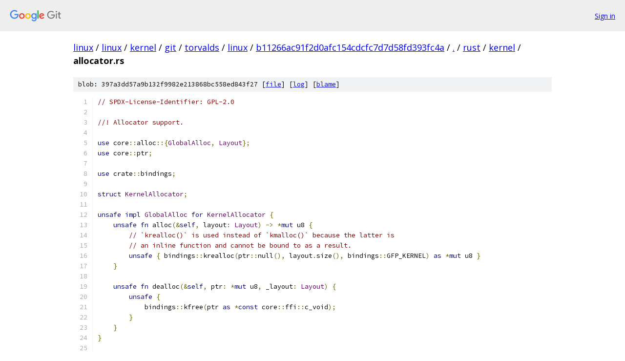

--- FILE ---
content_type: text/html; charset=utf-8
request_url: https://linux.googlesource.com/linux/kernel/git/torvalds/linux/+/b11266ac91f2d0afc154cdcfc7d7d58fd393fc4a/rust/kernel/allocator.rs
body_size: 2368
content:
<!DOCTYPE html><html lang="en"><head><meta charset="utf-8"><meta name="viewport" content="width=device-width, initial-scale=1"><title>rust/kernel/allocator.rs - linux/kernel/git/torvalds/linux - Git at Google</title><link rel="stylesheet" type="text/css" href="/+static/base.css"><link rel="stylesheet" type="text/css" href="/+static/prettify/prettify.css"><!-- default customHeadTagPart --></head><body class="Site"><header class="Site-header"><div class="Header"><a class="Header-image" href="/"><img src="//www.gstatic.com/images/branding/lockups/2x/lockup_git_color_108x24dp.png" width="108" height="24" alt="Google Git"></a><div class="Header-menu"> <a class="Header-menuItem" href="https://accounts.google.com/AccountChooser?faa=1&amp;continue=https://linux.googlesource.com/login/linux/kernel/git/torvalds/linux/%2B/b11266ac91f2d0afc154cdcfc7d7d58fd393fc4a/rust/kernel/allocator.rs">Sign in</a> </div></div></header><div class="Site-content"><div class="Container "><div class="Breadcrumbs"><a class="Breadcrumbs-crumb" href="/?format=HTML">linux</a> / <a class="Breadcrumbs-crumb" href="/linux/">linux</a> / <a class="Breadcrumbs-crumb" href="/linux/kernel/">kernel</a> / <a class="Breadcrumbs-crumb" href="/linux/kernel/git/">git</a> / <a class="Breadcrumbs-crumb" href="/linux/kernel/git/torvalds/">torvalds</a> / <a class="Breadcrumbs-crumb" href="/linux/kernel/git/torvalds/linux/">linux</a> / <a class="Breadcrumbs-crumb" href="/linux/kernel/git/torvalds/linux/+/b11266ac91f2d0afc154cdcfc7d7d58fd393fc4a">b11266ac91f2d0afc154cdcfc7d7d58fd393fc4a</a> / <a class="Breadcrumbs-crumb" href="/linux/kernel/git/torvalds/linux/+/b11266ac91f2d0afc154cdcfc7d7d58fd393fc4a/">.</a> / <a class="Breadcrumbs-crumb" href="/linux/kernel/git/torvalds/linux/+/b11266ac91f2d0afc154cdcfc7d7d58fd393fc4a/rust">rust</a> / <a class="Breadcrumbs-crumb" href="/linux/kernel/git/torvalds/linux/+/b11266ac91f2d0afc154cdcfc7d7d58fd393fc4a/rust/kernel">kernel</a> / <span class="Breadcrumbs-crumb">allocator.rs</span></div><div class="u-sha1 u-monospace BlobSha1">blob: 397a3dd57a9b132f9982e213868bc558ed843f27 [<a href="/linux/kernel/git/torvalds/linux/+/b11266ac91f2d0afc154cdcfc7d7d58fd393fc4a/rust/kernel/allocator.rs">file</a>] [<a href="/linux/kernel/git/torvalds/linux/+log/b11266ac91f2d0afc154cdcfc7d7d58fd393fc4a/rust/kernel/allocator.rs">log</a>] [<a href="/linux/kernel/git/torvalds/linux/+blame/b11266ac91f2d0afc154cdcfc7d7d58fd393fc4a/rust/kernel/allocator.rs">blame</a>]</div><table class="FileContents"><tr class="u-pre u-monospace FileContents-line"><td class="u-lineNum u-noSelect FileContents-lineNum" data-line-number="1"></td><td class="FileContents-lineContents" id="1"><span class="com">// SPDX-License-Identifier: GPL-2.0</span></td></tr><tr class="u-pre u-monospace FileContents-line"><td class="u-lineNum u-noSelect FileContents-lineNum" data-line-number="2"></td><td class="FileContents-lineContents" id="2"></td></tr><tr class="u-pre u-monospace FileContents-line"><td class="u-lineNum u-noSelect FileContents-lineNum" data-line-number="3"></td><td class="FileContents-lineContents" id="3"><span class="com">//! Allocator support.</span></td></tr><tr class="u-pre u-monospace FileContents-line"><td class="u-lineNum u-noSelect FileContents-lineNum" data-line-number="4"></td><td class="FileContents-lineContents" id="4"></td></tr><tr class="u-pre u-monospace FileContents-line"><td class="u-lineNum u-noSelect FileContents-lineNum" data-line-number="5"></td><td class="FileContents-lineContents" id="5"><span class="kwd">use</span><span class="pln"> core</span><span class="pun">::</span><span class="pln">alloc</span><span class="pun">::{</span><span class="typ">GlobalAlloc</span><span class="pun">,</span><span class="pln"> </span><span class="typ">Layout</span><span class="pun">};</span></td></tr><tr class="u-pre u-monospace FileContents-line"><td class="u-lineNum u-noSelect FileContents-lineNum" data-line-number="6"></td><td class="FileContents-lineContents" id="6"><span class="kwd">use</span><span class="pln"> core</span><span class="pun">::</span><span class="pln">ptr</span><span class="pun">;</span></td></tr><tr class="u-pre u-monospace FileContents-line"><td class="u-lineNum u-noSelect FileContents-lineNum" data-line-number="7"></td><td class="FileContents-lineContents" id="7"></td></tr><tr class="u-pre u-monospace FileContents-line"><td class="u-lineNum u-noSelect FileContents-lineNum" data-line-number="8"></td><td class="FileContents-lineContents" id="8"><span class="kwd">use</span><span class="pln"> crate</span><span class="pun">::</span><span class="pln">bindings</span><span class="pun">;</span></td></tr><tr class="u-pre u-monospace FileContents-line"><td class="u-lineNum u-noSelect FileContents-lineNum" data-line-number="9"></td><td class="FileContents-lineContents" id="9"></td></tr><tr class="u-pre u-monospace FileContents-line"><td class="u-lineNum u-noSelect FileContents-lineNum" data-line-number="10"></td><td class="FileContents-lineContents" id="10"><span class="kwd">struct</span><span class="pln"> </span><span class="typ">KernelAllocator</span><span class="pun">;</span></td></tr><tr class="u-pre u-monospace FileContents-line"><td class="u-lineNum u-noSelect FileContents-lineNum" data-line-number="11"></td><td class="FileContents-lineContents" id="11"></td></tr><tr class="u-pre u-monospace FileContents-line"><td class="u-lineNum u-noSelect FileContents-lineNum" data-line-number="12"></td><td class="FileContents-lineContents" id="12"><span class="kwd">unsafe</span><span class="pln"> </span><span class="kwd">impl</span><span class="pln"> </span><span class="typ">GlobalAlloc</span><span class="pln"> </span><span class="kwd">for</span><span class="pln"> </span><span class="typ">KernelAllocator</span><span class="pln"> </span><span class="pun">{</span></td></tr><tr class="u-pre u-monospace FileContents-line"><td class="u-lineNum u-noSelect FileContents-lineNum" data-line-number="13"></td><td class="FileContents-lineContents" id="13"><span class="pln">    </span><span class="kwd">unsafe</span><span class="pln"> </span><span class="kwd">fn</span><span class="pln"> alloc</span><span class="pun">(&amp;</span><span class="kwd">self</span><span class="pun">,</span><span class="pln"> layout</span><span class="pun">:</span><span class="pln"> </span><span class="typ">Layout</span><span class="pun">)</span><span class="pln"> </span><span class="pun">-&gt;</span><span class="pln"> </span><span class="pun">*</span><span class="kwd">mut</span><span class="pln"> u8 </span><span class="pun">{</span></td></tr><tr class="u-pre u-monospace FileContents-line"><td class="u-lineNum u-noSelect FileContents-lineNum" data-line-number="14"></td><td class="FileContents-lineContents" id="14"><span class="pln">        </span><span class="com">// `krealloc()` is used instead of `kmalloc()` because the latter is</span></td></tr><tr class="u-pre u-monospace FileContents-line"><td class="u-lineNum u-noSelect FileContents-lineNum" data-line-number="15"></td><td class="FileContents-lineContents" id="15"><span class="pln">        </span><span class="com">// an inline function and cannot be bound to as a result.</span></td></tr><tr class="u-pre u-monospace FileContents-line"><td class="u-lineNum u-noSelect FileContents-lineNum" data-line-number="16"></td><td class="FileContents-lineContents" id="16"><span class="pln">        </span><span class="kwd">unsafe</span><span class="pln"> </span><span class="pun">{</span><span class="pln"> bindings</span><span class="pun">::</span><span class="pln">krealloc</span><span class="pun">(</span><span class="pln">ptr</span><span class="pun">::</span><span class="pln">null</span><span class="pun">(),</span><span class="pln"> layout</span><span class="pun">.</span><span class="pln">size</span><span class="pun">(),</span><span class="pln"> bindings</span><span class="pun">::</span><span class="pln">GFP_KERNEL</span><span class="pun">)</span><span class="pln"> </span><span class="kwd">as</span><span class="pln"> </span><span class="pun">*</span><span class="kwd">mut</span><span class="pln"> u8 </span><span class="pun">}</span></td></tr><tr class="u-pre u-monospace FileContents-line"><td class="u-lineNum u-noSelect FileContents-lineNum" data-line-number="17"></td><td class="FileContents-lineContents" id="17"><span class="pln">    </span><span class="pun">}</span></td></tr><tr class="u-pre u-monospace FileContents-line"><td class="u-lineNum u-noSelect FileContents-lineNum" data-line-number="18"></td><td class="FileContents-lineContents" id="18"></td></tr><tr class="u-pre u-monospace FileContents-line"><td class="u-lineNum u-noSelect FileContents-lineNum" data-line-number="19"></td><td class="FileContents-lineContents" id="19"><span class="pln">    </span><span class="kwd">unsafe</span><span class="pln"> </span><span class="kwd">fn</span><span class="pln"> dealloc</span><span class="pun">(&amp;</span><span class="kwd">self</span><span class="pun">,</span><span class="pln"> ptr</span><span class="pun">:</span><span class="pln"> </span><span class="pun">*</span><span class="kwd">mut</span><span class="pln"> u8</span><span class="pun">,</span><span class="pln"> _layout</span><span class="pun">:</span><span class="pln"> </span><span class="typ">Layout</span><span class="pun">)</span><span class="pln"> </span><span class="pun">{</span></td></tr><tr class="u-pre u-monospace FileContents-line"><td class="u-lineNum u-noSelect FileContents-lineNum" data-line-number="20"></td><td class="FileContents-lineContents" id="20"><span class="pln">        </span><span class="kwd">unsafe</span><span class="pln"> </span><span class="pun">{</span></td></tr><tr class="u-pre u-monospace FileContents-line"><td class="u-lineNum u-noSelect FileContents-lineNum" data-line-number="21"></td><td class="FileContents-lineContents" id="21"><span class="pln">            bindings</span><span class="pun">::</span><span class="pln">kfree</span><span class="pun">(</span><span class="pln">ptr </span><span class="kwd">as</span><span class="pln"> </span><span class="pun">*</span><span class="kwd">const</span><span class="pln"> core</span><span class="pun">::</span><span class="pln">ffi</span><span class="pun">::</span><span class="pln">c_void</span><span class="pun">);</span></td></tr><tr class="u-pre u-monospace FileContents-line"><td class="u-lineNum u-noSelect FileContents-lineNum" data-line-number="22"></td><td class="FileContents-lineContents" id="22"><span class="pln">        </span><span class="pun">}</span></td></tr><tr class="u-pre u-monospace FileContents-line"><td class="u-lineNum u-noSelect FileContents-lineNum" data-line-number="23"></td><td class="FileContents-lineContents" id="23"><span class="pln">    </span><span class="pun">}</span></td></tr><tr class="u-pre u-monospace FileContents-line"><td class="u-lineNum u-noSelect FileContents-lineNum" data-line-number="24"></td><td class="FileContents-lineContents" id="24"><span class="pun">}</span></td></tr><tr class="u-pre u-monospace FileContents-line"><td class="u-lineNum u-noSelect FileContents-lineNum" data-line-number="25"></td><td class="FileContents-lineContents" id="25"></td></tr><tr class="u-pre u-monospace FileContents-line"><td class="u-lineNum u-noSelect FileContents-lineNum" data-line-number="26"></td><td class="FileContents-lineContents" id="26"><span class="pun">#[</span><span class="pln">global_allocator</span><span class="pun">]</span></td></tr><tr class="u-pre u-monospace FileContents-line"><td class="u-lineNum u-noSelect FileContents-lineNum" data-line-number="27"></td><td class="FileContents-lineContents" id="27"><span class="kwd">static</span><span class="pln"> ALLOCATOR</span><span class="pun">:</span><span class="pln"> </span><span class="typ">KernelAllocator</span><span class="pln"> </span><span class="pun">=</span><span class="pln"> </span><span class="typ">KernelAllocator</span><span class="pun">;</span></td></tr><tr class="u-pre u-monospace FileContents-line"><td class="u-lineNum u-noSelect FileContents-lineNum" data-line-number="28"></td><td class="FileContents-lineContents" id="28"></td></tr><tr class="u-pre u-monospace FileContents-line"><td class="u-lineNum u-noSelect FileContents-lineNum" data-line-number="29"></td><td class="FileContents-lineContents" id="29"><span class="com">// `rustc` only generates these for some crate types. Even then, we would need</span></td></tr><tr class="u-pre u-monospace FileContents-line"><td class="u-lineNum u-noSelect FileContents-lineNum" data-line-number="30"></td><td class="FileContents-lineContents" id="30"><span class="com">// to extract the object file that has them from the archive. For the moment,</span></td></tr><tr class="u-pre u-monospace FileContents-line"><td class="u-lineNum u-noSelect FileContents-lineNum" data-line-number="31"></td><td class="FileContents-lineContents" id="31"><span class="com">// let&#39;s generate them ourselves instead.</span></td></tr><tr class="u-pre u-monospace FileContents-line"><td class="u-lineNum u-noSelect FileContents-lineNum" data-line-number="32"></td><td class="FileContents-lineContents" id="32"><span class="com">//</span></td></tr><tr class="u-pre u-monospace FileContents-line"><td class="u-lineNum u-noSelect FileContents-lineNum" data-line-number="33"></td><td class="FileContents-lineContents" id="33"><span class="com">// Note that `#[no_mangle]` implies exported too, nowadays.</span></td></tr><tr class="u-pre u-monospace FileContents-line"><td class="u-lineNum u-noSelect FileContents-lineNum" data-line-number="34"></td><td class="FileContents-lineContents" id="34"><span class="pun">#[</span><span class="pln">no_mangle</span><span class="pun">]</span></td></tr><tr class="u-pre u-monospace FileContents-line"><td class="u-lineNum u-noSelect FileContents-lineNum" data-line-number="35"></td><td class="FileContents-lineContents" id="35"><span class="kwd">fn</span><span class="pln"> __rust_alloc</span><span class="pun">(</span><span class="pln">size</span><span class="pun">:</span><span class="pln"> usize</span><span class="pun">,</span><span class="pln"> _align</span><span class="pun">:</span><span class="pln"> usize</span><span class="pun">)</span><span class="pln"> </span><span class="pun">-&gt;</span><span class="pln"> </span><span class="pun">*</span><span class="kwd">mut</span><span class="pln"> u8 </span><span class="pun">{</span></td></tr><tr class="u-pre u-monospace FileContents-line"><td class="u-lineNum u-noSelect FileContents-lineNum" data-line-number="36"></td><td class="FileContents-lineContents" id="36"><span class="pln">    </span><span class="kwd">unsafe</span><span class="pln"> </span><span class="pun">{</span><span class="pln"> bindings</span><span class="pun">::</span><span class="pln">krealloc</span><span class="pun">(</span><span class="pln">core</span><span class="pun">::</span><span class="pln">ptr</span><span class="pun">::</span><span class="pln">null</span><span class="pun">(),</span><span class="pln"> size</span><span class="pun">,</span><span class="pln"> bindings</span><span class="pun">::</span><span class="pln">GFP_KERNEL</span><span class="pun">)</span><span class="pln"> </span><span class="kwd">as</span><span class="pln"> </span><span class="pun">*</span><span class="kwd">mut</span><span class="pln"> u8 </span><span class="pun">}</span></td></tr><tr class="u-pre u-monospace FileContents-line"><td class="u-lineNum u-noSelect FileContents-lineNum" data-line-number="37"></td><td class="FileContents-lineContents" id="37"><span class="pun">}</span></td></tr><tr class="u-pre u-monospace FileContents-line"><td class="u-lineNum u-noSelect FileContents-lineNum" data-line-number="38"></td><td class="FileContents-lineContents" id="38"></td></tr><tr class="u-pre u-monospace FileContents-line"><td class="u-lineNum u-noSelect FileContents-lineNum" data-line-number="39"></td><td class="FileContents-lineContents" id="39"><span class="pun">#[</span><span class="pln">no_mangle</span><span class="pun">]</span></td></tr><tr class="u-pre u-monospace FileContents-line"><td class="u-lineNum u-noSelect FileContents-lineNum" data-line-number="40"></td><td class="FileContents-lineContents" id="40"><span class="kwd">fn</span><span class="pln"> __rust_dealloc</span><span class="pun">(</span><span class="pln">ptr</span><span class="pun">:</span><span class="pln"> </span><span class="pun">*</span><span class="kwd">mut</span><span class="pln"> u8</span><span class="pun">,</span><span class="pln"> _size</span><span class="pun">:</span><span class="pln"> usize</span><span class="pun">,</span><span class="pln"> _align</span><span class="pun">:</span><span class="pln"> usize</span><span class="pun">)</span><span class="pln"> </span><span class="pun">{</span></td></tr><tr class="u-pre u-monospace FileContents-line"><td class="u-lineNum u-noSelect FileContents-lineNum" data-line-number="41"></td><td class="FileContents-lineContents" id="41"><span class="pln">    </span><span class="kwd">unsafe</span><span class="pln"> </span><span class="pun">{</span><span class="pln"> bindings</span><span class="pun">::</span><span class="pln">kfree</span><span class="pun">(</span><span class="pln">ptr </span><span class="kwd">as</span><span class="pln"> </span><span class="pun">*</span><span class="kwd">const</span><span class="pln"> core</span><span class="pun">::</span><span class="pln">ffi</span><span class="pun">::</span><span class="pln">c_void</span><span class="pun">)</span><span class="pln"> </span><span class="pun">};</span></td></tr><tr class="u-pre u-monospace FileContents-line"><td class="u-lineNum u-noSelect FileContents-lineNum" data-line-number="42"></td><td class="FileContents-lineContents" id="42"><span class="pun">}</span></td></tr><tr class="u-pre u-monospace FileContents-line"><td class="u-lineNum u-noSelect FileContents-lineNum" data-line-number="43"></td><td class="FileContents-lineContents" id="43"></td></tr><tr class="u-pre u-monospace FileContents-line"><td class="u-lineNum u-noSelect FileContents-lineNum" data-line-number="44"></td><td class="FileContents-lineContents" id="44"><span class="pun">#[</span><span class="pln">no_mangle</span><span class="pun">]</span></td></tr><tr class="u-pre u-monospace FileContents-line"><td class="u-lineNum u-noSelect FileContents-lineNum" data-line-number="45"></td><td class="FileContents-lineContents" id="45"><span class="kwd">fn</span><span class="pln"> __rust_realloc</span><span class="pun">(</span><span class="pln">ptr</span><span class="pun">:</span><span class="pln"> </span><span class="pun">*</span><span class="kwd">mut</span><span class="pln"> u8</span><span class="pun">,</span><span class="pln"> _old_size</span><span class="pun">:</span><span class="pln"> usize</span><span class="pun">,</span><span class="pln"> _align</span><span class="pun">:</span><span class="pln"> usize</span><span class="pun">,</span><span class="pln"> new_size</span><span class="pun">:</span><span class="pln"> usize</span><span class="pun">)</span><span class="pln"> </span><span class="pun">-&gt;</span><span class="pln"> </span><span class="pun">*</span><span class="kwd">mut</span><span class="pln"> u8 </span><span class="pun">{</span></td></tr><tr class="u-pre u-monospace FileContents-line"><td class="u-lineNum u-noSelect FileContents-lineNum" data-line-number="46"></td><td class="FileContents-lineContents" id="46"><span class="pln">    </span><span class="kwd">unsafe</span><span class="pln"> </span><span class="pun">{</span></td></tr><tr class="u-pre u-monospace FileContents-line"><td class="u-lineNum u-noSelect FileContents-lineNum" data-line-number="47"></td><td class="FileContents-lineContents" id="47"><span class="pln">        bindings</span><span class="pun">::</span><span class="pln">krealloc</span><span class="pun">(</span></td></tr><tr class="u-pre u-monospace FileContents-line"><td class="u-lineNum u-noSelect FileContents-lineNum" data-line-number="48"></td><td class="FileContents-lineContents" id="48"><span class="pln">            ptr </span><span class="kwd">as</span><span class="pln"> </span><span class="pun">*</span><span class="kwd">const</span><span class="pln"> core</span><span class="pun">::</span><span class="pln">ffi</span><span class="pun">::</span><span class="pln">c_void</span><span class="pun">,</span></td></tr><tr class="u-pre u-monospace FileContents-line"><td class="u-lineNum u-noSelect FileContents-lineNum" data-line-number="49"></td><td class="FileContents-lineContents" id="49"><span class="pln">            new_size</span><span class="pun">,</span></td></tr><tr class="u-pre u-monospace FileContents-line"><td class="u-lineNum u-noSelect FileContents-lineNum" data-line-number="50"></td><td class="FileContents-lineContents" id="50"><span class="pln">            bindings</span><span class="pun">::</span><span class="pln">GFP_KERNEL</span><span class="pun">,</span></td></tr><tr class="u-pre u-monospace FileContents-line"><td class="u-lineNum u-noSelect FileContents-lineNum" data-line-number="51"></td><td class="FileContents-lineContents" id="51"><span class="pln">        </span><span class="pun">)</span><span class="pln"> </span><span class="kwd">as</span><span class="pln"> </span><span class="pun">*</span><span class="kwd">mut</span><span class="pln"> u8</span></td></tr><tr class="u-pre u-monospace FileContents-line"><td class="u-lineNum u-noSelect FileContents-lineNum" data-line-number="52"></td><td class="FileContents-lineContents" id="52"><span class="pln">    </span><span class="pun">}</span></td></tr><tr class="u-pre u-monospace FileContents-line"><td class="u-lineNum u-noSelect FileContents-lineNum" data-line-number="53"></td><td class="FileContents-lineContents" id="53"><span class="pun">}</span></td></tr><tr class="u-pre u-monospace FileContents-line"><td class="u-lineNum u-noSelect FileContents-lineNum" data-line-number="54"></td><td class="FileContents-lineContents" id="54"></td></tr><tr class="u-pre u-monospace FileContents-line"><td class="u-lineNum u-noSelect FileContents-lineNum" data-line-number="55"></td><td class="FileContents-lineContents" id="55"><span class="pun">#[</span><span class="pln">no_mangle</span><span class="pun">]</span></td></tr><tr class="u-pre u-monospace FileContents-line"><td class="u-lineNum u-noSelect FileContents-lineNum" data-line-number="56"></td><td class="FileContents-lineContents" id="56"><span class="kwd">fn</span><span class="pln"> __rust_alloc_zeroed</span><span class="pun">(</span><span class="pln">size</span><span class="pun">:</span><span class="pln"> usize</span><span class="pun">,</span><span class="pln"> _align</span><span class="pun">:</span><span class="pln"> usize</span><span class="pun">)</span><span class="pln"> </span><span class="pun">-&gt;</span><span class="pln"> </span><span class="pun">*</span><span class="kwd">mut</span><span class="pln"> u8 </span><span class="pun">{</span></td></tr><tr class="u-pre u-monospace FileContents-line"><td class="u-lineNum u-noSelect FileContents-lineNum" data-line-number="57"></td><td class="FileContents-lineContents" id="57"><span class="pln">    </span><span class="kwd">unsafe</span><span class="pln"> </span><span class="pun">{</span></td></tr><tr class="u-pre u-monospace FileContents-line"><td class="u-lineNum u-noSelect FileContents-lineNum" data-line-number="58"></td><td class="FileContents-lineContents" id="58"><span class="pln">        bindings</span><span class="pun">::</span><span class="pln">krealloc</span><span class="pun">(</span></td></tr><tr class="u-pre u-monospace FileContents-line"><td class="u-lineNum u-noSelect FileContents-lineNum" data-line-number="59"></td><td class="FileContents-lineContents" id="59"><span class="pln">            core</span><span class="pun">::</span><span class="pln">ptr</span><span class="pun">::</span><span class="pln">null</span><span class="pun">(),</span></td></tr><tr class="u-pre u-monospace FileContents-line"><td class="u-lineNum u-noSelect FileContents-lineNum" data-line-number="60"></td><td class="FileContents-lineContents" id="60"><span class="pln">            size</span><span class="pun">,</span></td></tr><tr class="u-pre u-monospace FileContents-line"><td class="u-lineNum u-noSelect FileContents-lineNum" data-line-number="61"></td><td class="FileContents-lineContents" id="61"><span class="pln">            bindings</span><span class="pun">::</span><span class="pln">GFP_KERNEL </span><span class="pun">|</span><span class="pln"> bindings</span><span class="pun">::</span><span class="pln">__GFP_ZERO</span><span class="pun">,</span></td></tr><tr class="u-pre u-monospace FileContents-line"><td class="u-lineNum u-noSelect FileContents-lineNum" data-line-number="62"></td><td class="FileContents-lineContents" id="62"><span class="pln">        </span><span class="pun">)</span><span class="pln"> </span><span class="kwd">as</span><span class="pln"> </span><span class="pun">*</span><span class="kwd">mut</span><span class="pln"> u8</span></td></tr><tr class="u-pre u-monospace FileContents-line"><td class="u-lineNum u-noSelect FileContents-lineNum" data-line-number="63"></td><td class="FileContents-lineContents" id="63"><span class="pln">    </span><span class="pun">}</span></td></tr><tr class="u-pre u-monospace FileContents-line"><td class="u-lineNum u-noSelect FileContents-lineNum" data-line-number="64"></td><td class="FileContents-lineContents" id="64"><span class="pun">}</span></td></tr></table><script nonce="wbacCT_V478sRNF4Nyo01g">for (let lineNumEl of document.querySelectorAll('td.u-lineNum')) {lineNumEl.onclick = () => {window.location.hash = `#${lineNumEl.getAttribute('data-line-number')}`;};}</script></div> <!-- Container --></div> <!-- Site-content --><footer class="Site-footer"><div class="Footer"><span class="Footer-poweredBy">Powered by <a href="https://gerrit.googlesource.com/gitiles/">Gitiles</a>| <a href="https://policies.google.com/privacy">Privacy</a>| <a href="https://policies.google.com/terms">Terms</a></span><span class="Footer-formats"><a class="u-monospace Footer-formatsItem" href="?format=TEXT">txt</a> <a class="u-monospace Footer-formatsItem" href="?format=JSON">json</a></span></div></footer></body></html>